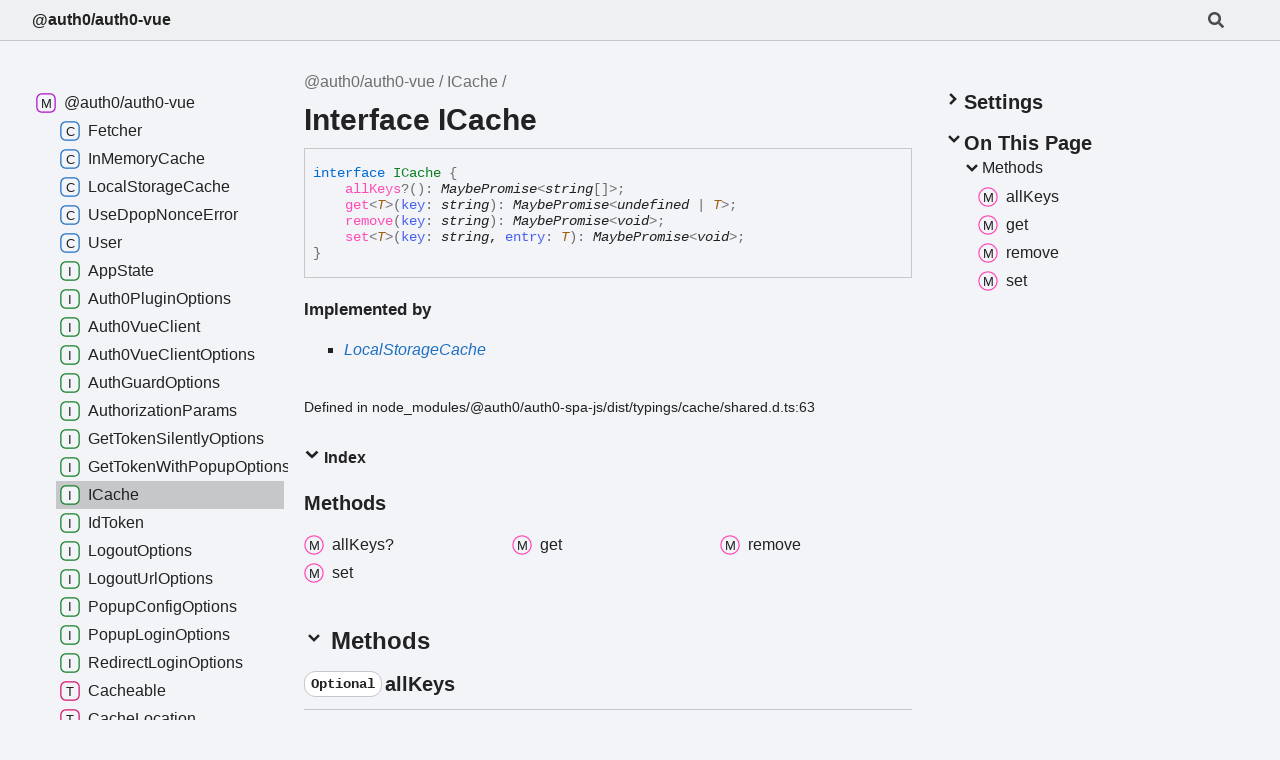

--- FILE ---
content_type: text/html; charset=utf-8
request_url: https://auth0.github.io/auth0-vue/interfaces/ICache.html
body_size: 2486
content:
<!DOCTYPE html><html class="default" lang="en"><head><meta charset="utf-8"/><meta http-equiv="x-ua-compatible" content="IE=edge"/><title>ICache | @auth0/auth0-vue</title><meta name="description" content="Documentation for @auth0/auth0-vue"/><meta name="viewport" content="width=device-width, initial-scale=1"/><link rel="stylesheet" href="../assets/style.css"/><link rel="stylesheet" href="../assets/highlight.css"/><script defer src="../assets/main.js"></script><script async src="../assets/icons.js" id="tsd-icons-script"></script><script async src="../assets/search.js" id="tsd-search-script"></script><script async src="../assets/navigation.js" id="tsd-nav-script"></script></head><body><script>document.documentElement.dataset.theme = localStorage.getItem("tsd-theme") || "os";document.body.style.display="none";setTimeout(() => app?app.showPage():document.body.style.removeProperty("display"),500)</script><header class="tsd-page-toolbar"><div class="tsd-toolbar-contents container"><div class="table-cell" id="tsd-search" data-base=".."><div class="field"><label for="tsd-search-field" class="tsd-widget tsd-toolbar-icon search no-caption"><svg width="16" height="16" viewBox="0 0 16 16" fill="none"><use href="../assets/icons.svg#icon-search"></use></svg></label><input type="text" id="tsd-search-field" aria-label="Search"/></div><div class="field"><div id="tsd-toolbar-links"></div></div><ul class="results"><li class="state loading">Preparing search index...</li><li class="state failure">The search index is not available</li></ul><a href="../index.html" class="title">@auth0/auth0-vue</a></div><div class="table-cell" id="tsd-widgets"><a href="#" class="tsd-widget tsd-toolbar-icon menu no-caption" data-toggle="menu" aria-label="Menu"><svg width="16" height="16" viewBox="0 0 16 16" fill="none"><use href="../assets/icons.svg#icon-menu"></use></svg></a></div></div></header><div class="container container-main"><div class="col-content"><div class="tsd-page-title"><ul class="tsd-breadcrumb"><li><a href="../modules.html">@auth0/auth0-vue</a></li><li><a href="ICache.html">ICache</a></li></ul><h1>Interface ICache</h1></div><div class="tsd-signature"><span class="tsd-signature-keyword">interface </span><span class="tsd-kind-interface">ICache</span> <span class="tsd-signature-symbol">{ </span><br/><span>    </span><a class="tsd-kind-call-signature" href="ICache.html#allKeys.allKeys-1">allKeys</a><span class="tsd-signature-symbol">?</span><span class="tsd-signature-symbol">(</span><span class="tsd-signature-symbol">)</span><span class="tsd-signature-symbol">: </span><span class="tsd-signature-type">MaybePromise</span><span class="tsd-signature-symbol">&lt;</span><span class="tsd-signature-type">string</span><span class="tsd-signature-symbol">[]</span><span class="tsd-signature-symbol">&gt;</span><span class="tsd-signature-symbol">; </span><br/><span>    </span><a class="tsd-kind-call-signature" href="ICache.html#get.get-1">get</a><span class="tsd-signature-symbol">&lt;</span><a class="tsd-signature-type tsd-kind-type-parameter" href="ICache.html#get.get-1.T">T</a><span class="tsd-signature-symbol">&gt;</span><span class="tsd-signature-symbol">(</span><span class="tsd-kind-parameter">key</span><span class="tsd-signature-symbol">: </span><span class="tsd-signature-type">string</span><span class="tsd-signature-symbol">)</span><span class="tsd-signature-symbol">: </span><span class="tsd-signature-type">MaybePromise</span><span class="tsd-signature-symbol">&lt;</span><span class="tsd-signature-type">undefined</span><span class="tsd-signature-symbol"> | </span><a class="tsd-signature-type tsd-kind-type-parameter" href="ICache.html#get.get-1.T">T</a><span class="tsd-signature-symbol">&gt;</span><span class="tsd-signature-symbol">; </span><br/><span>    </span><a class="tsd-kind-call-signature" href="ICache.html#remove.remove-1">remove</a><span class="tsd-signature-symbol">(</span><span class="tsd-kind-parameter">key</span><span class="tsd-signature-symbol">: </span><span class="tsd-signature-type">string</span><span class="tsd-signature-symbol">)</span><span class="tsd-signature-symbol">: </span><span class="tsd-signature-type">MaybePromise</span><span class="tsd-signature-symbol">&lt;</span><span class="tsd-signature-type">void</span><span class="tsd-signature-symbol">&gt;</span><span class="tsd-signature-symbol">; </span><br/><span>    </span><a class="tsd-kind-call-signature" href="ICache.html#set.set-1">set</a><span class="tsd-signature-symbol">&lt;</span><a class="tsd-signature-type tsd-kind-type-parameter" href="ICache.html#set.set-1.T-1">T</a><span class="tsd-signature-symbol">&gt;</span><span class="tsd-signature-symbol">(</span><span class="tsd-kind-parameter">key</span><span class="tsd-signature-symbol">: </span><span class="tsd-signature-type">string</span>, <span class="tsd-kind-parameter">entry</span><span class="tsd-signature-symbol">: </span><a class="tsd-signature-type tsd-kind-type-parameter" href="ICache.html#set.set-1.T-1">T</a><span class="tsd-signature-symbol">)</span><span class="tsd-signature-symbol">: </span><span class="tsd-signature-type">MaybePromise</span><span class="tsd-signature-symbol">&lt;</span><span class="tsd-signature-type">void</span><span class="tsd-signature-symbol">&gt;</span><span class="tsd-signature-symbol">; </span><br/><span class="tsd-signature-symbol">}</span></div><section class="tsd-panel"><h4>Implemented by</h4><ul class="tsd-hierarchy"><li><a href="../classes/LocalStorageCache.html" class="tsd-signature-type tsd-kind-class">LocalStorageCache</a></li></ul></section><aside class="tsd-sources"><ul><li>Defined in node_modules/@auth0/auth0-spa-js/dist/typings/cache/shared.d.ts:63</li></ul></aside><section class="tsd-panel-group tsd-index-group"><section class="tsd-panel tsd-index-panel"><details class="tsd-index-content tsd-accordion" open><summary class="tsd-accordion-summary tsd-index-summary"><h5 class="tsd-index-heading uppercase" role="button" aria-expanded="false" tabIndex="0"><svg width="16" height="16" viewBox="0 0 16 16" fill="none"><use href="../assets/icons.svg#icon-chevronSmall"></use></svg> Index</h5></summary><div class="tsd-accordion-details"><section class="tsd-index-section"><h3 class="tsd-index-heading">Methods</h3><div class="tsd-index-list"><a href="ICache.html#allKeys" class="tsd-index-link tsd-is-external"><svg class="tsd-kind-icon" viewBox="0 0 24 24"><use href="../assets/icons.svg#icon-2048"></use></svg><span>all<wbr/>Keys?</span></a>
<a href="ICache.html#get" class="tsd-index-link tsd-is-external"><svg class="tsd-kind-icon" viewBox="0 0 24 24"><use href="../assets/icons.svg#icon-2048"></use></svg><span>get</span></a>
<a href="ICache.html#remove" class="tsd-index-link tsd-is-external"><svg class="tsd-kind-icon" viewBox="0 0 24 24"><use href="../assets/icons.svg#icon-2048"></use></svg><span>remove</span></a>
<a href="ICache.html#set" class="tsd-index-link tsd-is-external"><svg class="tsd-kind-icon" viewBox="0 0 24 24"><use href="../assets/icons.svg#icon-2048"></use></svg><span>set</span></a>
</div></section></div></details></section></section><details class="tsd-panel-group tsd-member-group tsd-accordion" open><summary class="tsd-accordion-summary" data-key="section-Methods"><h2><svg width="20" height="20" viewBox="0 0 24 24" fill="none"><use href="../assets/icons.svg#icon-chevronDown"></use></svg> Methods</h2></summary><section><section class="tsd-panel tsd-member tsd-is-external"><a id="allKeys" class="tsd-anchor"></a><h3 class="tsd-anchor-link"><code class="tsd-tag">Optional</code><span>all<wbr/>Keys</span><a href="#allKeys" aria-label="Permalink" class="tsd-anchor-icon"><svg viewBox="0 0 24 24"><use href="../assets/icons.svg#icon-anchor"></use></svg></a></h3><ul class="tsd-signatures tsd-is-external"><li class="tsd-signature tsd-anchor-link"><a id="allKeys.allKeys-1" class="tsd-anchor"></a><span class="tsd-kind-call-signature">all<wbr/>Keys</span><span class="tsd-signature-symbol">(</span><span class="tsd-signature-symbol">)</span><span class="tsd-signature-symbol">: </span><span class="tsd-signature-type">MaybePromise</span><span class="tsd-signature-symbol">&lt;</span><span class="tsd-signature-type">string</span><span class="tsd-signature-symbol">[]</span><span class="tsd-signature-symbol">&gt;</span><a href="#allKeys.allKeys-1" aria-label="Permalink" class="tsd-anchor-icon"><svg viewBox="0 0 24 24"><use href="../assets/icons.svg#icon-anchor"></use></svg></a></li><li class="tsd-description"><h4 class="tsd-returns-title">Returns <span class="tsd-signature-type">MaybePromise</span><span class="tsd-signature-symbol">&lt;</span><span class="tsd-signature-type">string</span><span class="tsd-signature-symbol">[]</span><span class="tsd-signature-symbol">&gt;</span></h4><aside class="tsd-sources"><ul><li>Defined in node_modules/@auth0/auth0-spa-js/dist/typings/cache/shared.d.ts:67</li></ul></aside></li></ul></section><section class="tsd-panel tsd-member tsd-is-external"><a id="get" class="tsd-anchor"></a><h3 class="tsd-anchor-link"><span>get</span><a href="#get" aria-label="Permalink" class="tsd-anchor-icon"><svg viewBox="0 0 24 24"><use href="../assets/icons.svg#icon-anchor"></use></svg></a></h3><ul class="tsd-signatures tsd-is-external"><li class="tsd-signature tsd-anchor-link"><a id="get.get-1" class="tsd-anchor"></a><span class="tsd-kind-call-signature">get</span><span class="tsd-signature-symbol">&lt;</span><a class="tsd-signature-type tsd-kind-type-parameter" href="ICache.html#get.get-1.T">T</a><span class="tsd-signature-symbol">&gt;</span><span class="tsd-signature-symbol">(</span><span class="tsd-kind-parameter">key</span><span class="tsd-signature-symbol">)</span><span class="tsd-signature-symbol">: </span><span class="tsd-signature-type">MaybePromise</span><span class="tsd-signature-symbol">&lt;</span><span class="tsd-signature-type">undefined</span><span class="tsd-signature-symbol"> | </span><a class="tsd-signature-type tsd-kind-type-parameter" href="ICache.html#get.get-1.T">T</a><span class="tsd-signature-symbol">&gt;</span><a href="#get.get-1" aria-label="Permalink" class="tsd-anchor-icon"><svg viewBox="0 0 24 24"><use href="../assets/icons.svg#icon-anchor"></use></svg></a></li><li class="tsd-description"><section class="tsd-panel"><h4>Type Parameters</h4><ul class="tsd-type-parameter-list"><li><span><a id="get.get-1.T" class="tsd-anchor"></a><span class="tsd-kind-type-parameter">T</span> = <a href="../types/Cacheable.html" class="tsd-signature-type tsd-kind-type-alias">Cacheable</a></span></li></ul></section><div class="tsd-parameters"><h4 class="tsd-parameters-title">Parameters</h4><ul class="tsd-parameter-list"><li><span><span class="tsd-kind-parameter">key</span>: <span class="tsd-signature-type">string</span></span></li></ul></div><h4 class="tsd-returns-title">Returns <span class="tsd-signature-type">MaybePromise</span><span class="tsd-signature-symbol">&lt;</span><span class="tsd-signature-type">undefined</span><span class="tsd-signature-symbol"> | </span><a class="tsd-signature-type tsd-kind-type-parameter" href="ICache.html#get.get-1.T">T</a><span class="tsd-signature-symbol">&gt;</span></h4><aside class="tsd-sources"><ul><li>Defined in node_modules/@auth0/auth0-spa-js/dist/typings/cache/shared.d.ts:65</li></ul></aside></li></ul></section><section class="tsd-panel tsd-member tsd-is-external"><a id="remove" class="tsd-anchor"></a><h3 class="tsd-anchor-link"><span>remove</span><a href="#remove" aria-label="Permalink" class="tsd-anchor-icon"><svg viewBox="0 0 24 24"><use href="../assets/icons.svg#icon-anchor"></use></svg></a></h3><ul class="tsd-signatures tsd-is-external"><li class="tsd-signature tsd-anchor-link"><a id="remove.remove-1" class="tsd-anchor"></a><span class="tsd-kind-call-signature">remove</span><span class="tsd-signature-symbol">(</span><span class="tsd-kind-parameter">key</span><span class="tsd-signature-symbol">)</span><span class="tsd-signature-symbol">: </span><span class="tsd-signature-type">MaybePromise</span><span class="tsd-signature-symbol">&lt;</span><span class="tsd-signature-type">void</span><span class="tsd-signature-symbol">&gt;</span><a href="#remove.remove-1" aria-label="Permalink" class="tsd-anchor-icon"><svg viewBox="0 0 24 24"><use href="../assets/icons.svg#icon-anchor"></use></svg></a></li><li class="tsd-description"><div class="tsd-parameters"><h4 class="tsd-parameters-title">Parameters</h4><ul class="tsd-parameter-list"><li><span><span class="tsd-kind-parameter">key</span>: <span class="tsd-signature-type">string</span></span></li></ul></div><h4 class="tsd-returns-title">Returns <span class="tsd-signature-type">MaybePromise</span><span class="tsd-signature-symbol">&lt;</span><span class="tsd-signature-type">void</span><span class="tsd-signature-symbol">&gt;</span></h4><aside class="tsd-sources"><ul><li>Defined in node_modules/@auth0/auth0-spa-js/dist/typings/cache/shared.d.ts:66</li></ul></aside></li></ul></section><section class="tsd-panel tsd-member tsd-is-external"><a id="set" class="tsd-anchor"></a><h3 class="tsd-anchor-link"><span>set</span><a href="#set" aria-label="Permalink" class="tsd-anchor-icon"><svg viewBox="0 0 24 24"><use href="../assets/icons.svg#icon-anchor"></use></svg></a></h3><ul class="tsd-signatures tsd-is-external"><li class="tsd-signature tsd-anchor-link"><a id="set.set-1" class="tsd-anchor"></a><span class="tsd-kind-call-signature">set</span><span class="tsd-signature-symbol">&lt;</span><a class="tsd-signature-type tsd-kind-type-parameter" href="ICache.html#set.set-1.T-1">T</a><span class="tsd-signature-symbol">&gt;</span><span class="tsd-signature-symbol">(</span><span class="tsd-kind-parameter">key</span>, <span class="tsd-kind-parameter">entry</span><span class="tsd-signature-symbol">)</span><span class="tsd-signature-symbol">: </span><span class="tsd-signature-type">MaybePromise</span><span class="tsd-signature-symbol">&lt;</span><span class="tsd-signature-type">void</span><span class="tsd-signature-symbol">&gt;</span><a href="#set.set-1" aria-label="Permalink" class="tsd-anchor-icon"><svg viewBox="0 0 24 24"><use href="../assets/icons.svg#icon-anchor"></use></svg></a></li><li class="tsd-description"><section class="tsd-panel"><h4>Type Parameters</h4><ul class="tsd-type-parameter-list"><li><span><a id="set.set-1.T-1" class="tsd-anchor"></a><span class="tsd-kind-type-parameter">T</span> = <a href="../types/Cacheable.html" class="tsd-signature-type tsd-kind-type-alias">Cacheable</a></span></li></ul></section><div class="tsd-parameters"><h4 class="tsd-parameters-title">Parameters</h4><ul class="tsd-parameter-list"><li><span><span class="tsd-kind-parameter">key</span>: <span class="tsd-signature-type">string</span></span></li><li><span><span class="tsd-kind-parameter">entry</span>: <a class="tsd-signature-type tsd-kind-type-parameter" href="ICache.html#set.set-1.T-1">T</a></span></li></ul></div><h4 class="tsd-returns-title">Returns <span class="tsd-signature-type">MaybePromise</span><span class="tsd-signature-symbol">&lt;</span><span class="tsd-signature-type">void</span><span class="tsd-signature-symbol">&gt;</span></h4><aside class="tsd-sources"><ul><li>Defined in node_modules/@auth0/auth0-spa-js/dist/typings/cache/shared.d.ts:64</li></ul></aside></li></ul></section></section></details></div><div class="col-sidebar"><div class="page-menu"><div class="tsd-navigation settings"><details class="tsd-accordion"><summary class="tsd-accordion-summary"><h3><svg width="20" height="20" viewBox="0 0 24 24" fill="none"><use href="../assets/icons.svg#icon-chevronDown"></use></svg>Settings</h3></summary><div class="tsd-accordion-details"><div class="tsd-filter-visibility"><span class="settings-label">Member Visibility</span><ul id="tsd-filter-options"><li class="tsd-filter-item"><label class="tsd-filter-input"><input type="checkbox" id="tsd-filter-protected" name="protected"/><svg width="32" height="32" viewBox="0 0 32 32" aria-hidden="true"><rect class="tsd-checkbox-background" width="30" height="30" x="1" y="1" rx="6" fill="none"></rect><path class="tsd-checkbox-checkmark" d="M8.35422 16.8214L13.2143 21.75L24.6458 10.25" stroke="none" stroke-width="3.5" stroke-linejoin="round" fill="none"></path></svg><span>Protected</span></label></li><li class="tsd-filter-item"><label class="tsd-filter-input"><input type="checkbox" id="tsd-filter-inherited" name="inherited" checked/><svg width="32" height="32" viewBox="0 0 32 32" aria-hidden="true"><rect class="tsd-checkbox-background" width="30" height="30" x="1" y="1" rx="6" fill="none"></rect><path class="tsd-checkbox-checkmark" d="M8.35422 16.8214L13.2143 21.75L24.6458 10.25" stroke="none" stroke-width="3.5" stroke-linejoin="round" fill="none"></path></svg><span>Inherited</span></label></li><li class="tsd-filter-item"><label class="tsd-filter-input"><input type="checkbox" id="tsd-filter-external" name="external" checked/><svg width="32" height="32" viewBox="0 0 32 32" aria-hidden="true"><rect class="tsd-checkbox-background" width="30" height="30" x="1" y="1" rx="6" fill="none"></rect><path class="tsd-checkbox-checkmark" d="M8.35422 16.8214L13.2143 21.75L24.6458 10.25" stroke="none" stroke-width="3.5" stroke-linejoin="round" fill="none"></path></svg><span>External</span></label></li></ul></div><div class="tsd-theme-toggle"><label class="settings-label" for="tsd-theme">Theme</label><select id="tsd-theme"><option value="os">OS</option><option value="light">Light</option><option value="dark">Dark</option></select></div></div></details></div><details open class="tsd-accordion tsd-page-navigation"><summary class="tsd-accordion-summary"><h3><svg width="20" height="20" viewBox="0 0 24 24" fill="none"><use href="../assets/icons.svg#icon-chevronDown"></use></svg>On This Page</h3></summary><div class="tsd-accordion-details"><details open class="tsd-accordion tsd-page-navigation-section"><summary class="tsd-accordion-summary" data-key="tsd-otp-Methods"><svg width="20" height="20" viewBox="0 0 24 24" fill="none"><use href="../assets/icons.svg#icon-chevronDown"></use></svg>Methods</summary><div><a href="#allKeys" class="tsd-is-external"><svg class="tsd-kind-icon" viewBox="0 0 24 24"><use href="../assets/icons.svg#icon-2048"></use></svg><span>all<wbr/>Keys</span></a><a href="#get" class="tsd-is-external"><svg class="tsd-kind-icon" viewBox="0 0 24 24"><use href="../assets/icons.svg#icon-2048"></use></svg><span>get</span></a><a href="#remove" class="tsd-is-external"><svg class="tsd-kind-icon" viewBox="0 0 24 24"><use href="../assets/icons.svg#icon-2048"></use></svg><span>remove</span></a><a href="#set" class="tsd-is-external"><svg class="tsd-kind-icon" viewBox="0 0 24 24"><use href="../assets/icons.svg#icon-2048"></use></svg><span>set</span></a></div></details></div></details></div><div class="site-menu"><nav class="tsd-navigation"><a href="../modules.html"><svg class="tsd-kind-icon" viewBox="0 0 24 24"><use href="../assets/icons.svg#icon-1"></use></svg><span>@auth0/auth0-vue</span></a><ul class="tsd-small-nested-navigation" id="tsd-nav-container" data-base=".."><li>Loading...</li></ul></nav></div></div></div><footer></footer><div class="overlay"></div></body></html>


--- FILE ---
content_type: application/javascript; charset=utf-8
request_url: https://auth0.github.io/auth0-vue/assets/search.js
body_size: 1096
content:
window.searchData = "[data-uri]";

--- FILE ---
content_type: application/javascript; charset=utf-8
request_url: https://auth0.github.io/auth0-vue/assets/navigation.js
body_size: 117
content:
window.navigationData = "[data-uri]"